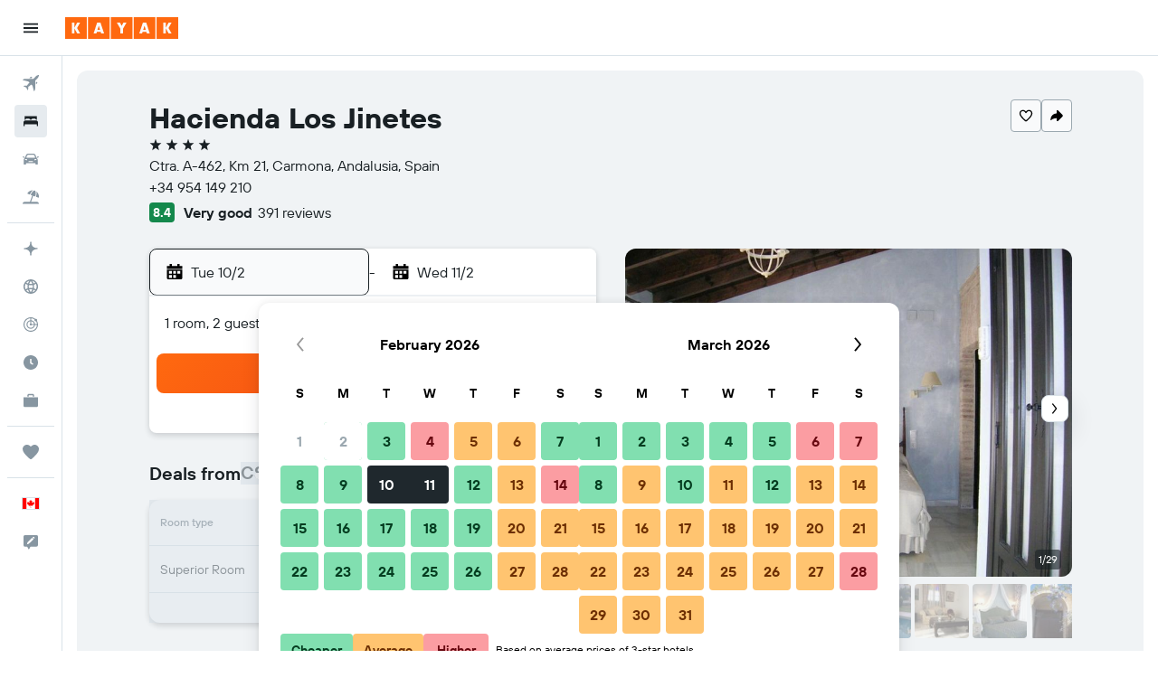

--- FILE ---
content_type: text/javascript
request_url: https://w.usabilla.com/cae7978c119b.js?lv=1
body_size: 13828
content:
(function(){window.parent!=window&&(window.lightningjs||function(d,f){var e=d.lightningjs={modules:f.modules},r=f.modules;e.expensive=function(b){b._waitforload=!0;return b};void 0;e.require=f.require;e.provide=function(b,l){function m(){var a=d.console;if(a&&a.error)try{a.error.apply(a,arguments)}catch(c){}else if(d.opera)try{d.opera.postError.apply(d.opera,arguments)}catch(c){}}function f(a){var c=a[0],k=a[1],b=0<k?p[k]:l,f=Array.prototype.slice.call(a[2]),h=f.shift();a=g._.fh[c]=g._.fh[c]||[];
k=g._.eh[c]=g._.eh[c]||[];g._.ph[c]=g._.ph[c]||[];if(b){if(b=b[h])try{var d=b.apply(b,f)}catch(n){var e=n}else e=Error("unknown deferred method '"+h+"'"),m(e.toString());d&&(p[c]=d);if(e){for(;k.length;){c=k.shift();try{c(e)}catch(n){m(n)}}k.push=function(a){a(e)}}else{for(;a.length;){c=a.shift();try{c(d)}catch(n){m(n)}}a.push=function(a){a(d)}}}else m("cannot call deferred method '"+h+"' on 'undefined'")}function t(){for(var a=h.shift();a;){if(u)var c=!1;else{var b=a[1];c=0<b?p[b]:l;var e=Array.prototype.slice.call(a[2]).shift(),
d=void 0;b=v[b]?!0:!1;c=c?(d=c[e])?d._waitforload?!0:!1:!1:b?!0:!1}c?(v[a[0]]=!0,q.push(a)):f(a);a=h.shift()}}e.require(b);var g=r[b];if(g.provided)m("deferred module '"+b+"' is already defined");else{g.provided=!0;var h=(g._.s||[]).slice();var p={0:l};var q=[];var v={};var u=!1;h&&h[0]&&(p[h[0][1]]=l);l._load=function(){u=!0;for(var a=q.shift();a;)f(a),a=q.shift()};g._.s={push:function(a){h.push(a);t()}};t()}};r.lightningjs.provided||e.provide("lightningjs",{load:function(){var b=f.modules,d;for(d in b){var e=
b[d];e._&&e("_load")}}})}(window,window.parent.lightningjs))})();
(function(){var e=window.parent;window.usabilla_live=window.usabilla_live||{};
window.usabilla_live.events={event:function(a,f,d){var b=window.usabilla_live_settings||{},c=b.configuration||{},g=!1;"campaign"===a&&"a"===f&&(g=!0);c.ga&&c.ga.a&&c.ga[a]&&d._action&&this.ga(c.ga[a],d._action,d._label||null,d._value||null,g);c.ga4&&c.ga4.a&&this.ga4(c.ga4[a],d._action,d._label||null,d._value||null,g);c.ot&&c.ot.a&&c.ot[a+":"+f]&&this.ot(c.ot[a+":"+f],a,d,b);if(b.eventCallback&&d._action)try{b.eventCallback(a,d._action,d._label||null,d._value||null,d.user_data||{})}catch(h){}},ga:function(a,
f,d,b,c){e._gaq&&e._gaq.push?(a=["_trackEvent",a,f,d||void 0,b||void 0],c&&a.push(!0),e._gaq.push(a)):e.pageTracker&&e.pageTracker._trackEvent?(a=[a,f,d||void 0,b||void 0],c&&a.push(!0),e.pageTracker._trackEvent.apply(e.pageTracker,a)):e.GoogleAnalyticsObject&&e[e.GoogleAnalyticsObject]&&(a=["send","event",a,f],d&&a.push(d),b&&a.push(b),c&&a.push({nonInteraction:1}),e[e.GoogleAnalyticsObject].apply(e,a))},ga4:function(a,f,d,b,c){e.gtag&&e.gtag("event",a,{action:f,label:d,value:b,nonInteraction:c})},
ot:function(a,f,d,b){var c=null;b.adobe&&b.adobe.AppMeasure?c=b.adobe.AppMeasure():e.s_gi&&(e.s_account||e.s&&e.s.account)&&(c=e.s_gi(e.s_account||e.s&&e.s.account));var g=[];if(c&&c.tl){var h=!1;a.e&&(c.linkTrackEvents=c.events=a.e,g.push("events"),h=!0);if(a.l){var k=this.c(d);k&&(c[a.l]=k,g.push(a.l),h=!0)}h&&(c.linkTrackVars=g.join(","),b.adobe&&b.adobe.preTrackCallback&&b.adobe.preTrackCallback(c,f,a,d,b),c.tl(!0,"o","Usabilla"))}},c:function(a){var f=[],d=this.b(a,["data","site_id"]),b=this.b(a,
["form","hash_mappings"]),c=this.b(b,["hash"]),g=this.b(b,["fields"]);if(null===d||null===b||null===c||null===g)return null;for(b=0;b<g.length;b++){var h=this.b(a.data,g[b].field),k=g[b].answers||null,m=g[b].hash||null;if(null!==h&&null!==k&&null!==m)for(var l in k)k.hasOwnProperty(l)&&l==h&&f.push([d,c,g[b].hash,g[b].answers[l].hash].join(":"))}return 0===f.length?null:f.join(",")},b:function(a,f){if(void 0===a||null===a||void 0===f||null===f||!f.hasOwnProperty("length"))return null;if(0===f.length)return a;
var d=f.shift();return a.hasOwnProperty(d)?this.b(a[d],f):null}};
})();(function(){var d=window.parent.document;function e(a,b,c){a.addEventListener?a.addEventListener(b,c,!1):a.attachEvent("on"+b,c)}window.usabilla_live=window.usabilla_live||{};window.usabilla_live.onEvent=e;window.usabilla_live.stopEvent=function(a,b,c){a.removeEventListener?a.removeEventListener(b,c,!1):a.detachEvent("on"+b,c)};window.usabilla_live.triggerEvent=function(a,b){if(d.createEventObject)a.fireEvent("on"+b,d.createEventObject());else{var c=d.createEvent("HTMLEvents");c.initEvent(b,!0,!0);a.dispatchEvent(c)}};
window.usabilla_live.onParentLoad=function(a){"complete"==window.parent.document.readyState?setTimeout(a,0):e(window.parent,"load",a)};
})();(function(){(function(){var w,O,P,x=[].indexOf||function(b){for(var a=0,d=this.length;a<d;a++)if(a in this&&this[a]===b)return a;return-1},E=function(b,a){return function(){return b.apply(a,arguments)}},Q={}.hasOwnProperty,B=function(b,a){function d(){this.constructor=b}for(var c in a)Q.call(a,c)&&(b[c]=a[c]);d.prototype=a.prototype;b.prototype=new d;b.__super__=a.prototype;return b};(function(b){return b.ensure_json=function(a){ensure_json.loading=ensure_json.loading||!1;if("function"===typeof("undefined"!==
typeof JSON&&null!==JSON?JSON.stringify:void 0))"function"===typeof a&&a();else if(ensure_json.loading)ensure_json.callbacks=ensure_json.callbacks.push(a);else return ensure_json.loading=!0,ensure_json.callbacks=[a],a=document.createElement("script"),a.src="//cdnjs.cloudflare.com/ajax/libs/json3/3.3.0/json3.min.js",a.onload=function(){var a;ensure_json.loading=!1;var b=ensure_json.callbacks;var f=0;for(a=b.length;f<a;f++){var e=b[f];"function"===typeof e&&e()}return ensure_json.callbacks=[]},document.getElementsByTagName("head")[0].appendChild(a)}})(window);
(function(b,a,d){var c={};var f=["slideout.coffee","v2\/slideout.coffee","v2\/popout.coffee","popout.coffee"];b.ScriptExists=function(a){return 0<=x.call(f,a)};b.IncludeScript=function(b,h){if(0>x.call(f,b))return!1;var e=c[b]=c[b]||{};if(e.value)return setTimeout(function(){return"function"===typeof h?h(e.value):void 0},0),!0;if(e.tag)return h&&e.callbacks.push(h),!0;e.callbacks=[];h&&e.callbacks.push(h);var g=a.getElementsByTagName("script")[0];var k=e.tag=a.createElement(d);k.src="https://d6tizftlrpuof.cloudfront.net/live/scripts/campaign-include/a5f669c28be1979ab5e2785121a6e10b/"+b;k.async=!0;g.parentNode.insertBefore(k,
g);return!0};return b.RegisterScript=function(a,b){var d;a=c[a]=c[a]||{};a.value=b;if(a.callbacks){var f=a.callbacks;var e=0;for(d=f.length;e<d;e++){var h=f[e];h(b)}return delete a.callbacks}}})(window,document,"script");var k=window.parent;var g=k.document;var I="https:";"https:"!==g.location.protocol&&(I="http:");var n={};(function(){var b=function(a,b){a=""+I+"//w.usabilla.com/a/t?m=c&b="+encodeURIComponent("cae7978c119b")+"&c="+encodeURIComponent(a)+"&e="+encodeURIComponent(b)+"&cb="+(new Date).getTime();
return(new Image(1,1)).src=a};var a=function(a,b,f,e){var d,c;b=b||{};b._label=b._campaign_id=e;b._action=f;return null!=(d=window.usabilla_live)?null!=(c=d.events)?"function"===typeof c.event?c.event("campaign",a,b):void 0:void 0:void 0};n.hit=function(d,c){null==c&&(c=null);b(d,"a");return a("a",c,"Campaign:Open",d)};n.click=function(d,c){null==c&&(c=null);b(d,"c");return a("c",c,"Campaign:Feedback Clicked",d)};n.pageSwitch=function(b,c){null==c&&(c=null);return a("p",{user_data:c},"Campaign:Page Switch",
b)};n.success=function(d,c){null==c&&(c=null);b(d,"s");return a("s",c,"Campaign:Success",d)};return n.fail=function(d,c){null==c&&(c=null);b(d,"f");return a("f",c,"Campaign:Close",d)}})();k=window.parent;g=k.document;var l={};var r=0;l.url=function(){function b(a,b,c){this.callback=c;this.id=r++;this.invert=a.invert||!1;this.invert||(this.group="url");var d=new RegExp(a.regexp,"i");var e=this.get(a);var h=this.invert;this.triggered=function(){return d.test(e())===!h}}b.prototype.get=function(a){var b=
{href:function(a){return function(){var b;var d=(null!=g?null!=(b=g.location)?b.href:void 0:void 0)||"";if(a)return d;-1!==d.indexOf("#")&&(d=d.substring(0,d.indexOf("#")));-1!==d.indexOf("?")&&(d=d.substring(0,d.indexOf("?")));return d}},pathname:function(a){return a?function(){var a;return((null!=(a=g.location)?a.pathname:void 0)||"")+(g.location.search||"")+(g.location.hash||"")}:function(){var a;return(null!=(a=g.location)?a.pathname:void 0)||""}}};return null==b[a.match]?function(){return""}:
b[a.match](a.query||!1)};b.prototype.destroy=function(){};return b}();l.delay=function(){function b(a,b,c){var d=this;this.callback=c;this.id=r++;this.triggered=function(){return!1};this.timer=setTimeout(function(){d.timer=null;d.triggered=function(){return!0};return d.callback()},a.time)}b.prototype.destroy=function(){if(this.timer)return clearTimeout(this.timer)};return b}();l.percentage=function(){return function(b,a,d){var c,f;this.data=a;this.callback=d;this.id=r++;a="function"===typeof(c=this.data).chanceHit?
c.chanceHit():void 0;null===a&&(a=Math.random()<=b.percentage/100,"function"===typeof(f=this.data).chanceHit&&f.chanceHit(a));this.triggered=a?function(){return!0}:function(){return!1}}}();l.visitor=function(){function b(a,b,c){this.callback=c;this.id=r++;C.initialize();this.t=!1;"new"===a.state&&C.isNew()&&(this.t=!0);"returning"===a.state&&C.isReturning()&&(this.t=!0)}b.prototype.triggered=function(){return this.t};return b}();l.scroll=function(){function b(a,b,c){this.callback=c;this.onScroll=
E(this.onScroll,this);this.id=r++;this.margin=a.margin||200;this.pos=a.pos||"bottom";this.t=!1;window.usabilla_live.onEvent(k,"scroll",this.onScroll)}b.prototype.onScroll=function(){var a=k.pageYOffset||g.body.scrollTop||g.documentElement.scrollTop||0;var b=k.innerHeight||g.documentElement.clientHeight||g.body.clientHeight||0;var c=Math.max(g.body.scrollHeight||0,g.documentElement.scrollHeight||0,g.body.offsetHeight||0,g.documentElement.offsetHeight||0,g.body.clientHeight||0,g.documentElement.clientHeight||
0);if("bottom"===this.pos&&c-(a+b)<=this.margin||"top"===this.pos&&a>=this.margin)return this.t=!0,this.callback(),this.destroy()};b.prototype.triggered=function(){return this.t};b.prototype.destroy=function(){return window.usabilla_live.stopEvent(k,"scroll",this.onScroll)};return b}();l.pages=function(){return function(b,a,d){this.callback=d;this.id=r++;d=b.op||"least";var c=(("function"===typeof a.pageVisitCount?a.pageVisitCount():void 0)||0)+1;a.pageVisitCount(c);this.triggered="least"===d&&c>=
b.pages||"most"===d&&c<=b.pages?function(){return!0}:function(){return!1}}}();l.mouseout=function(){function b(a,b,c){var d=this;this.callback=c;this.mouseOut=E(this.mouseOut,this);this.id=r++;this.triggered=function(){return!1};b=1E4;"time"in a&&(b=a.time);var e=k;window.attachEvent&&(e=g);setTimeout(function(){return window.usabilla_live.onEvent(e,"mouseout",d.mouseOut)},b)}b.prototype.mouseOut=function(a){a=a||k.event;var b=a.relatedTarget||a.toElement;var c=a.clientY;var f=!0;-1<k.navigator.userAgent.indexOf("MSIE")&&
"[object HTMLSelectElement]"===a.fromElement.toString()&&(f=!1);if(!b&&1>c&&f)return this.triggered=function(){return!0},this.callback(),this.destroy()};b.prototype.destroy=function(){var a=k;window.attachEvent&&(a=g);return window.usabilla_live.stopEvent(a,"mouseout",this.mouseOut)};return b}();var p={};l.custom=function(){function b(a,b,c){this.callback=c;this.id=r++;this.name=a.name;this._triggered=!1;this.name in p||(p[this.name]={triggered:!1,list:[]});p[this.name].triggered&&(this._triggered=
!0);p[this.name].list.push(this)}b.prototype.triggered=function(){return this._triggered};b.prototype.trigger=function(){this._triggered=!0;return this.callback()};return b}();l.device=function(){function b(a,b,c){this.callback=c;this.triggered=function(){return!1};var d=a.tests;b=0;for(c=d.length;b<c;b++)a=d[b],this[a]()&&(this.triggered=function(){return!0})}b.prototype.match=function(a){return(new RegExp(a,"i")).test(k.navigator.userAgent)};b.prototype.mwin=function(){return this.match("windows")&&
this.match("phone")};b.prototype.mios=function(){return this.match("(iphone|ipod)")&&!this.match("windows")};b.prototype.mand=function(){return this.match("android")&&this.match("mobile")&&!this.match("windows")};b.prototype.mrim=function(){return this.match("(rim|bb10|blackberry)")&&!this.match("tablet")};b.prototype.mfos=function(){return this.match("firefox")&&this.match("mobile")&&!this.match("android")};b.prototype.mmee=function(){return this.match("meego")};b.prototype.twin=function(){return this.match("windows")&&
this.match("touch")&&!this.match("phone")};b.prototype.tios=function(){return this.match("ipad")};b.prototype.tand=function(){return this.match("android")&&!this.match("mobile")};b.prototype.trim=function(){return this.match("(rim|bb10|blackberry)")&&this.match("tablet")};b.prototype.tfos=function(){return this.match("firefox")&&this.match("tablet")&&!this.match("android")};b.prototype.mob=function(){return this.mios()||this.mand()||this.mwin()||this.mrim()||this.mfos()||this.mmee()};b.prototype.tab=
function(){return this.tios()||this.tand()||this.twin()||this.trim()||this.tfos()};b.prototype.desk=function(){return!this.mob()&&!this.tab()&&!this.match("(mobile|tablet)")};return b}();l.cookie=function(){function b(a,b,c){var d;this.callback=c;this.triggered=function(){return!1};this.test=a.test;this.name=a.name;this.opt="";a["case"]&&(this.opt="i");this.re=a.regexp||"";"function"===typeof this[d=this.test]&&this[d]()&&(this.triggered=function(){return!0})}b.prototype.exists=function(){return this.cookie_exists()};
b.prototype.nexists=function(){return!this.cookie_exists()};b.prototype.regexp=function(){return(new RegExp(this.re,this.opt)).test(this.cookie_get())};b.prototype.cookie_exists=function(){return(new RegExp("(?:^|;\\s*)"+encodeURIComponent(this.name).replace(/[\-\.\+\*]/g,"\\$&")+"\\s*\\=",this.opt)).test(g.cookie)};b.prototype.cookie_get=function(){return decodeURIComponent(g.cookie.replace(new RegExp("(?:(?:^|.*;)\\s*"+encodeURIComponent(this.name).replace(/[\-\.\+\*]/g,"\\$&")+"\\s*\\=\\s*([^;]*).*$)|^.*$",
this.opt),"$1"))||null};return b}();l.jsval=function(){function b(a,b,c){var d=this;this.spec=a;this.callback=c;this._triggered=!1;this.t=setInterval(function(){return d.checkValues()},1E3);this.checkValues()}b.prototype.checks={equals:function(a,b){return""+a===""+b},nequals:function(a,b){return""+a!==""+b},contains:function(a,b){return(new RegExp(b,"i")).test(a)},ncontains:function(a,b){return!(new RegExp(b,"i")).test(a)},gt:function(a,b){return a>b},gte:function(a,b){return a>=b},lt:function(a,
b){return a<b},lte:function(a,b){return a<=b},oneof:function(a,b){var d;var f=b.split(",");var e=0;for(d=f.length;e<d;e++)if(b=f[e],""+a===b.trim())return!0;return!1}};b.prototype.checkOp=function(a,b,c){var d;var e=0;for(d=b.length;e<d;e++){var h=b[e];if(this.checks[a](h,c))return!0}return!1};b.prototype.getDottedVar=function(a,b,c){var d;b=b.split(".");var e=a;var h=0;for(d=b.length;h<d;h++)if(a=b[h],a in e)e=e[a];else return c;return e};b.prototype.getVars=function(a){var b,c,f;var e=[];var h=
this.spec.vars;var g=0;for(b=h.length;g<b;g++){var t=h[g];t="*"===t?(null!=(c=window.usabilla_live_settings)?null!=(f=c.local_data)?f.custom:void 0:void 0)||{}:this.getDottedVar(k,t,{});t=this.getDottedVar(t,a,null);null!==t&&e.push(t)}return e};b.prototype.checkValues=function(){var a;var b=!0;var c=this.spec.ops;var f=0;for(a=c.length;f<a;f++){var e=c[f];var h=this.getVars(e["var"]);b&&(b=this.checkOp(e.comp,h,e.val))}if(b)return clearInterval(this.t),this._triggered=!0,this.callback()};b.prototype.triggered=
function(){return this._triggered};return b}();window.usabilla_live.campaignTrigger=function(b){var a;if(b in p){if(!p[b].triggered){var d=p[b].list;var c=0;for(a=d.length;c<a;c++){var f=d[c];f.trigger()}}return p[b].triggered=!0}return p[b]={triggered:!0,list:[]}};var y=function(b,a,d){var c;var f=["-webkit-","-moz-","-o-","-ms-"];var e=0;for(c=f.length;e<c;e++){var h=f[e];b.style[h+a]=d.replace("%p%",h)}return b.style[a]=d.replace("%p%","")};k=parent.window;g=k.document;var u=u||{};var z=function(){function b(a,
b){this.config=a;this.iframe=b;this.frameCount=this.configValue(["shakes","wobbles"],4);this.amplitude=this.configValue(["amp","amplitude"],2);this.top=this.configValue(["top"],1);this.bottom=this.configValue(["bottom"],-1);this.offset=this.configValue(["offset"],0);this.delay=this.configValue(["delay"],2E3);this.speed=this.configValue(["speed"],50);this.duration=this.configValue(["duration"],0);this.timer=null;this.initialize()}b.prototype.getTags=function(){return["move"]};b.prototype.configValue=
function(a,b){var d;var f=0;for(d=a.length;f<d;f++){var e=a[f];if(e in this.config)return this.config[e]}return b};b.prototype.frames=function(){var a,b;var c=[];var f=a=1;for(b=this.frameCount;1<=b?a<=b:a>=b;f=1<=b?++a:--a)c.push([this.speed,this.offset+this.amplitude*(f%2?this.top:this.bottom)]);c.push([this.speed,this.offset]);this.delay&&c.push([this.delay,this.offset]);return c};b.prototype.frame=function(a){return{}};b.prototype.start=function(a){var b=this;null==a&&(a=null);setTimeout(function(){return"function"===
typeof a?a():void 0},0);if(!this.timer){var c=0;var f=this.frames();var e=function(){var a=f[c];return b.timer=setTimeout(function(){b.frame(a[1]);c=(c+1)%f.length;return e()},a[0])};e();if(0<this.duration)return setTimeout(function(){return b.stop()},this.duration)}};b.prototype.stop=function(a){null==a&&(a=null);this.timer&&(clearTimeout(this.timer),this.frame(0));return setTimeout(function(){return"function"===typeof a?a():void 0},0)};b.prototype.initialize=function(){};b.prototype.destroy=function(){return this.stop()};
return b}();u.shake=function(b){function a(){return O=a.__super__.constructor.apply(this,arguments)}B(a,b);a.prototype.initialize=function(){var a=this.iframe.getAttribute("data-tags")||"";this.css="left";if(a.match(/\b(left|right)\b/))return this.css="top"};a.prototype.frame=function(a){return this.iframe.style[this.css]=""+a+"px"};return a}(z);u.skew=function(b){function a(){return P=a.__super__.constructor.apply(this,arguments)}B(a,b);a.prototype.initialize=function(){var a=this.iframe.getAttribute("data-tags")||
"";this.origin="50% 100%";a.match(/\bright\b/)&&(this.origin="100% 50%");a.match(/\bleft\b/)&&(this.origin="0% 50%");a.match(/\btop\b/)&&(this.origin="50% 0%");this.transition=this.configValue(["transition"],!0);this.type="skewX";a.match(/\b(left|right)\b/)&&(this.type="skewY");y(this.iframe,"transform-origin",this.origin);if(this.transition)return y(this.iframe,"transition","%p%transform "+this.speed/1E3+"s ease")};a.prototype.unit=function(){var a;return"skewX"===(a=this.type)||"skewY"===a||"rotate"===
a||"rotateX"===a||"rotateY"===a||"rotateZ"===a?"deg":""};a.prototype.frame=function(a){return y(this.iframe,"transform",""+this.type+"("+a+this.unit()+")")};a.prototype.destroy=function(){return this.stop(function(){y(this.iframe,"transform-origin",null);return y(this.iframe,"transition",null)})};return a}(z);u=u||{};k=window.parent;g=k.document;var m=w=null;try{m=window.localStorage,w=window.sessionStorage}catch(b){}var D="usbl."+"cae7978c119b";var C=null;var v=[];var F=[];var q=[];var G=!1;var R={"9fdf2e954021":{"v":7,"a":false,"t":[{"type":"scroll","margin":850,"pos":"bottom"},{"type":"pages","pages":2,"op":"least"}],"e":false},"950ea8352163":{"v":2,"a":false,"t":[{"type":"scroll","margin":1000,"pos":"bottom"},{"type":"pages","pages":2,"op":"least"}],"e":false},"8e06271172a8":{"v":1,"a":false,"t":[],"e":false},"535d6e393bdc":{"v":11,"a":false,"t":[{"type":"delay","time":5000,"multiplier":1000},{"type":"percentage","percentage":20},{"type":"url","match":"href","query":true,"invert":false,"regexp":"(kayak\\.com\/flights\/)"},{"type":"url","match":"href","query":true,"invert":false,"regexp":"(ca\\.kayak\\.com\/flights\/)"}],"e":false},"37f27c1ace47":{"v":8,"a":false,"t":[{"type":"delay","time":5000,"multiplier":1000},{"type":"visitor","state":"returning"},{"type":"percentage","percentage":30},{"type":"jsval","ops":[{"var":"isUserLoggedIn","comp":"equals","val":"false"}],"vars":["*"]},{"type":"url","match":"href","query":true,"invert":false,"regexp":"(kayak\\.com)"}],"e":false},"0ed9169764ef":{"v":4,"a":false,"t":[{"type":"delay","time":5000,"multiplier":1000},{"type":"percentage","percentage":30},{"type":"url","match":"href","query":true,"invert":false,"regexp":"(kayak\\.com\/flights\/)"},{"type":"url","match":"href","query":true,"invert":false,"regexp":"(ca\\.kayak\\.com\/flights\/)"}],"e":false},"a44cd59e1e62":{"v":0,"a":false,"t":[{"type":"delay","time":5000,"multiplier":1000},{"type":"percentage","percentage":30},{"type":"url","match":"href","query":true,"invert":false,"regexp":"(kayak\\.com\/flights\/)"},{"type":"url","match":"href","query":true,"invert":false,"regexp":"(ca\\.kayak\\.com\/flights\/)"}],"e":false},"29d211ba12ef":{"v":2,"a":false,"t":[{"type":"delay","time":5000,"multiplier":1000},{"type":"percentage","percentage":30},{"type":"url","match":"href","query":true,"invert":false,"regexp":"(kayak\\.com\/flights\/)"},{"type":"url","match":"href","query":true,"invert":false,"regexp":"(ca\\.kayak\\.com\/flights\/)"}],"e":false},"dda6118b876a":{"v":0,"a":false,"t":[{"type":"delay","time":5000,"multiplier":1000},{"type":"percentage","percentage":30},{"type":"url","match":"href","query":true,"invert":false,"regexp":"(kayak\\.com\/flights\/)"},{"type":"url","match":"href","query":true,"invert":false,"regexp":"(ca\\.kayak\\.com\/flights\/)"}],"e":false},"01f321a0a835":{"v":11,"a":false,"t":[{"type":"delay","time":5000,"multiplier":1000},{"type":"percentage","percentage":50},{"type":"url","match":"pathname","query":true,"invert":false,"regexp":"(carsharing\\=p2p)"},{"type":"device","tests":["desk"]}],"e":false},"bdc177dbadea":{"v":4,"a":false,"t":[{"type":"percentage","percentage":100},{"type":"custom","name":"cars_p2p_feedback"},{"type":"device","tests":["desk"]}],"e":false},"7843b57a4603":{"v":10,"a":false,"t":[{"type":"percentage","percentage":100},{"type":"url","match":"pathname","query":true,"invert":false,"regexp":"(\\\/cars\\\/(.*)\\\/.*)"}],"e":false},"99ae5dcb4d7b":{"v":3,"a":false,"t":[{"type":"percentage","percentage":100},{"type":"custom","name":"mweb-cvr-research"},{"type":"device","tests":["mios","mand","mwin","mrim","mfos"]}],"e":false},"2c0bd2e2879f":{"v":3,"a":false,"t":[{"type":"delay","time":15000,"multiplier":1000},{"type":"percentage","percentage":20},{"type":"url","match":"href","query":true,"invert":false,"regexp":"(kayak\\.com\/hotels\/)"},{"type":"url","match":"href","query":true,"invert":false,"regexp":"(ca\\.kayak\\.com\/hotels\/)"}],"e":false},"87e877b2a94a":{"v":11,"a":false,"t":[{"type":"percentage","percentage":50},{"type":"custom","name":"flights-dt-postclick-research"},{"type":"device","tests":["desk"]}],"e":false},"7ba82ae2cc4e":{"v":8,"a":false,"t":[{"type":"percentage","percentage":50},{"type":"custom","name":"stays-dt-postclick-research"},{"type":"device","tests":["desk"]}],"e":false},"683c8e9367f6":{"v":26,"a":false,"t":[{"type":"custom","name":"top-users-desktop"}],"e":false},"65de686fdfc5":{"v":17,"a":false,"t":[{"type":"custom","name":"top-users-mweb"}],"e":false},"98bcc8a64fc4":{"v":20,"a":false,"t":[{"type":"custom","name":"fa_v1_survey_noram_C"},{"type":"jsval","ops":[{"var":"locale","comp":"oneof","val":"US, CA"},{"var":"vertical","comp":"equals","val":"flight"},{"var":"experiment","comp":"ncontains","val":"e9c862bf1f-c, e9c862bf1f, d510647c65"},{"var":"brand","comp":"equals","val":"KAYAK"}],"vars":["*"]}],"e":false},"b0f3e455820b":{"v":20,"a":false,"t":[{"type":"custom","name":"fa_v1_survey_noram_XP"},{"type":"jsval","ops":[{"var":"locale","comp":"oneof","val":"US, CA"},{"var":"vertical","comp":"equals","val":"flight"},{"var":"experiment","comp":"contains","val":"d510647c65"},{"var":"brand","comp":"equals","val":"KAYAK"}],"vars":["*"]}],"e":false},"cfb0db5a2fb4":{"v":23,"a":false,"t":[{"type":"custom","name":"fa_v1_survey_emea_C"},{"type":"jsval","ops":[{"var":"locale","comp":"oneof","val":"UK, GB"},{"var":"vertical","comp":"equals","val":"flight"},{"var":"experiment","comp":"ncontains","val":"d510647c65"},{"var":"brand","comp":"equals","val":"KAYAK"}],"vars":["*"]}],"e":false},"b3cd5cd1637d":{"v":25,"a":false,"t":[{"type":"custom","name":"fa_v1_survey_emea_XP"},{"type":"jsval","ops":[{"var":"locale","comp":"oneof","val":"UK, GB"},{"var":"vertical","comp":"equals","val":"flight"},{"var":"experiment","comp":"contains","val":"d510647c65"},{"var":"brand","comp":"equals","val":"KAYAK"}],"vars":["*"]}],"e":false},"70f148d032e2":{"v":10,"a":false,"t":[{"type":"custom","name":"fa_v1_survey_noram_XP_test"},{"type":"jsval","ops":[{"var":"locale","comp":"oneof","val":"US, CA"},{"var":"vertical","comp":"equals","val":"flight"}],"vars":["*"]}],"e":false},"7566114d3369":{"v":15,"a":false,"t":[],"e":false},"ebac8b5c727a":{"v":3,"a":false,"t":[{"type":"custom","name":"fa_v1_survey_emea_XP_test"},{"type":"jsval","ops":[{"var":"locale","comp":"oneof","val":"UK, DK, FR, DE"},{"var":"vertical","comp":"equals","val":"flight"}],"vars":["*"]}],"e":false},"7bc254f7ca3d":{"v":3,"a":false,"t":[{"type":"custom","name":"top-users-desktop-spanish-latam"}],"e":false},"c187444969f7":{"v":4,"a":false,"t":[{"type":"custom","name":"top-users-mweb-spanish-latam"}],"e":false},"96e2875a4f76":{"v":5,"a":false,"t":[],"e":false},"d01f4e0887cf":{"v":5,"a":false,"t":[{"type":"custom","name":"top-users-desktop-german"}],"e":false},"9e46e9ce5bdb":{"v":6,"a":false,"t":[{"type":"custom","name":"top-users-mweb-german"}],"e":false},"ee2251b89650":{"v":6,"a":false,"t":[],"e":false},"fe3410c44d5a":{"v":4,"a":false,"t":[{"type":"custom","name":"top-users-desktop-french"}],"e":false},"ce5a72a8180c":{"v":5,"a":false,"t":[{"type":"custom","name":"top-users-mweb-french"}],"e":false},"0cb214be2b0c":{"v":5,"a":false,"t":[],"e":false},"b3bdcf4ea3fe":{"v":5,"a":false,"t":[{"type":"custom","name":"top-users-desktop-french-ca"}],"e":false},"ca9253cac7e0":{"v":4,"a":false,"t":[{"type":"custom","name":"top-users-mweb-french-ca"}],"e":false},"f9e28caac14c":{"v":4,"a":false,"t":[],"e":false},"f7af43a067f9":{"v":3,"a":false,"t":[{"type":"custom","name":"top-users-desktop-spanish-emea"}],"e":false},"098d399c6b79":{"v":4,"a":false,"t":[{"type":"custom","name":"top-users-mweb-spanish-emea"}],"e":false},"a997e0f1f335":{"v":5,"a":false,"t":[],"e":false},"691ad0b69941":{"v":6,"a":false,"t":[{"type":"custom","name":"top-users-desktop-mm"}],"e":false},"ae495d81c0e7":{"v":6,"a":false,"t":[{"type":"custom","name":"top-users-mweb-mm"}],"e":false},"4292d19e8a99":{"v":6,"a":false,"t":[],"e":false},"f2ce3ba83568":{"v":3,"a":false,"t":[{"type":"custom","name":"top-users-desktop-mm-danish"}],"e":false},"853785902cb6":{"v":4,"a":false,"t":[{"type":"custom","name":"top-users-mweb-mm-danish"}],"e":false},"3d7133932f4d":{"v":5,"a":false,"t":[],"e":false},"0db9f444e35c":{"v":3,"a":false,"t":[{"type":"custom","name":"top-users-desktop-mm-swedish"}],"e":false},"df09bdf3a362":{"v":4,"a":false,"t":[{"type":"custom","name":"top-users-mweb-mm-swedish"}],"e":false},"9f9101a9decb":{"v":5,"a":false,"t":[],"e":false},"7569692e4b43":{"v":6,"a":false,"t":[{"type":"custom","name":"top-users-desktop-hc"}],"e":false},"1b547e6a65f3":{"v":5,"a":false,"t":[{"type":"custom","name":"top-users-mweb-hc"}],"e":false},"894f0e596ce2":{"v":8,"a":false,"t":[],"e":false},"70c4154db602":{"v":4,"a":false,"t":[{"type":"custom","name":"top-users-desktop-hc-korean"}],"e":false},"71de29dea2f1":{"v":4,"a":false,"t":[{"type":"custom","name":"top-users-mweb-hc-korean"}],"e":false},"b4d186d993d2":{"v":5,"a":false,"t":[],"e":false},"3cb940c8415c":{"v":7,"a":false,"t":[{"type":"custom","name":"top-users-desktop-checkfelix"}],"e":false},"f08282878efc":{"v":6,"a":false,"t":[{"type":"custom","name":"top-users-mweb-checkfelix"}],"e":false},"c7defe1b3790":{"v":8,"a":false,"t":[],"e":false},"640f9009eb9d":{"v":10,"a":false,"t":[{"type":"custom","name":"top-users-desktop-swoodoo"}],"e":false},"2d7606d8cf63":{"v":7,"a":false,"t":[{"type":"custom","name":"top-users-mweb-swoodoo"}],"e":false},"61989c2ccee1":{"v":19,"a":false,"t":[],"e":false},"6d95201886a6":{"v":10,"a":false,"t":[{"type":"custom","name":"fa_v1_survey_emea_C_FR"},{"type":"jsval","ops":[{"var":"locale","comp":"equals","val":"FR"},{"var":"vertical","comp":"equals","val":"flight"},{"var":"experiment","comp":"ncontains","val":"e9c862bf1f, d510647c65"},{"var":"brand","comp":"equals","val":"KAYAK"}],"vars":["*"]}],"e":false},"f00d7e607c41":{"v":7,"a":false,"t":[{"type":"custom","name":"fa_v1_survey_emea_XP_FR"},{"type":"jsval","ops":[{"var":"locale","comp":"equals","val":"FR"},{"var":"vertical","comp":"equals","val":"flight"},{"var":"experiment","comp":"contains","val":"d510647c65"},{"var":"brand","comp":"equals","val":"KAYAK"}],"vars":["*"]}],"e":false},"1f0c40810d68":{"v":8,"a":false,"t":[{"type":"custom","name":"fa_v1_survey_emea_XP_DE"},{"type":"jsval","ops":[{"var":"locale","comp":"equals","val":"DE"},{"var":"vertical","comp":"equals","val":"flight"},{"var":"experiment","comp":"contains","val":"d510647c65"},{"var":"brand","comp":"equals","val":"KAYAK"}],"vars":["*"]}],"e":false},"84aa15d6b61f":{"v":7,"a":false,"t":[{"type":"custom","name":"fa_v1_survey_emea_C_DE"},{"type":"jsval","ops":[{"var":"locale","comp":"equals","val":"DE"},{"var":"vertical","comp":"equals","val":"flight"},{"var":"experiment","comp":"ncontains","val":"d510647c65"},{"var":"brand","comp":"equals","val":"KAYAK"}],"vars":["*"]}],"e":false},"97755c278f32":{"v":14,"a":false,"t":[{"type":"custom","name":"fa_v1_survey_emea_XP_DK"},{"type":"jsval","ops":[{"var":"locale","comp":"equals","val":"DK"},{"var":"vertical","comp":"equals","val":"flight"},{"var":"experiment","comp":"contains","val":"d510647c65"},{"var":"brand","comp":"equals","val":"momondo"}],"vars":["*"]}],"e":false},"a4a06c0fd2b5":{"v":15,"a":false,"t":[{"type":"custom","name":"fa_v1_survey_emea_C_DK"},{"type":"jsval","ops":[{"var":"locale","comp":"equals","val":"DK"},{"var":"vertical","comp":"equals","val":"flight"},{"var":"experiment","comp":"ncontains","val":"d510647c65"},{"var":"brand","comp":"equals","val":"momondo"}],"vars":["*"]}],"e":false},"7383521a5b71":{"v":9,"a":false,"t":[{"type":"custom","name":"Afterclick-eng"},{"type":"jsval","ops":[{"var":"locale","comp":"oneof","val":"US, GB, CA"}],"vars":["*"]}],"e":false},"fa02d84cf6b8":{"v":4,"a":false,"t":[{"type":"custom","name":"Provider-trust-survey-eng"},{"type":"jsval","ops":[{"var":"locale","comp":"oneof","val":"US, GB, CA"},{"var":"vertical","comp":"equals","val":"flight"}],"vars":["*"]}],"e":false},"b5633b5d5eb1":{"v":3,"a":false,"t":[{"type":"custom","name":"Afterclick-DK"},{"type":"jsval","ops":[{"var":"locale","comp":"equals","val":"DK"}],"vars":["*"]}],"e":false},"80fb604f4919":{"v":2,"a":false,"t":[{"type":"custom","name":"Afterclick-FR"},{"type":"jsval","ops":[{"var":"locale","comp":"equals","val":"FR"}],"vars":["*"]}],"e":false},"2d02c46ed1b4":{"v":2,"a":false,"t":[{"type":"custom","name":"Afterclick-DE"},{"type":"jsval","ops":[{"var":"locale","comp":"equals","val":"DE"}],"vars":["*"]}],"e":false},"d82f8c4613ac":{"v":2,"a":false,"t":[{"type":"custom","name":"Afterclick-ES"},{"type":"jsval","ops":[{"var":"locale","comp":"equals","val":"ES"}],"vars":["*"]}],"e":false},"2c810100ad5b":{"v":2,"a":false,"t":[{"type":"custom","name":"mob-Afterclick-ES"},{"type":"jsval","ops":[{"var":"locale","comp":"equals","val":"ES"}],"vars":["*"]}],"e":false},"3ac72c823a42":{"v":2,"a":false,"t":[{"type":"custom","name":"mob-Afterclick-DE"},{"type":"jsval","ops":[{"var":"locale","comp":"equals","val":"DE"}],"vars":["*"]}],"e":false},"7157fc104382":{"v":2,"a":false,"t":[{"type":"custom","name":"mob-Afterclick-FR"},{"type":"jsval","ops":[{"var":"locale","comp":"equals","val":"FR"}],"vars":["*"]}],"e":false},"47f53a869099":{"v":3,"a":false,"t":[{"type":"custom","name":"mob-Afterclick-DK"},{"type":"jsval","ops":[{"var":"locale","comp":"equals","val":"DK"}],"vars":["*"]}],"e":false},"5d4d98a6791b":{"v":3,"a":false,"t":[{"type":"custom","name":"mob-Afterclick-eng"},{"type":"jsval","ops":[{"var":"locale","comp":"oneof","val":"US, GB, CA"}],"vars":["*"]}],"e":false},"24956cc82bcc":{"v":1,"a":false,"t":[{"type":"custom","name":"Provider-trust-survey-DK"},{"type":"jsval","ops":[{"var":"locale","comp":"equals","val":"DK"},{"var":"experiment","comp":"contains","val":"7983c79ccf"},{"var":"experiment","comp":"ncontains","val":"7983c79ccf-c"}],"vars":["*"]}],"e":false},"c78b7c875638":{"v":2,"a":false,"t":[{"type":"custom","name":"Provider-trust-survey-FR"},{"type":"jsval","ops":[{"var":"locale","comp":"equals","val":"FR"},{"var":"experiment","comp":"contains","val":"7983c79ccf"},{"var":"experiment","comp":"ncontains","val":"7983c79ccf-c"}],"vars":["*"]}],"e":false},"902b1a8c40a7":{"v":1,"a":false,"t":[{"type":"custom","name":"Provider-trust-survey-eng"},{"type":"jsval","ops":[{"var":"locale","comp":"oneof","val":"US, CA, GB"},{"var":"experiment","comp":"contains","val":"7983c79ccf"},{"var":"experiment","comp":"ncontains","val":"7983c79ccf-c"}],"vars":["*"]}],"e":false},"7c3cbbd5adc0":{"v":1,"a":false,"t":[{"type":"custom","name":"mob-Provider-trust-survey-eng"},{"type":"jsval","ops":[{"var":"locale","comp":"oneof","val":"US, GB, CA"},{"var":"experiment","comp":"contains","val":"7983c79ccf"},{"var":"experiment","comp":"ncontains","val":"7983c79ccf-c"}],"vars":["*"]},{"type":"device","tests":["mios","mand","mwin","mrim","mfos"]}],"e":false},"005a5ebe703c":{"v":3,"a":false,"t":[{"type":"custom","name":"mob-Provider-trust-survey-FR"},{"type":"jsval","ops":[{"var":"locale","comp":"equals","val":"FR"},{"var":"experiment","comp":"contains","val":"7983c79ccf"},{"var":"experiment","comp":"ncontains","val":"7983c79ccf-c"}],"vars":["*"]},{"type":"device","tests":["mios","mand","mwin","mrim","mfos"]}],"e":false},"a3be0c144ba8":{"v":2,"a":false,"t":[{"type":"custom","name":"mob-Provider-trust-survey-DK"},{"type":"jsval","ops":[{"var":"locale","comp":"equals","val":"DK"},{"var":"experiment","comp":"contains","val":"7983c79ccf"},{"var":"experiment","comp":"ncontains","val":"7983c79ccf-c"}],"vars":["*"]},{"type":"device","tests":["mios","mand","mwin","mrim","mfos"]}],"e":false},"35b1d5f854dd":{"v":1,"a":false,"t":[{"type":"custom","name":"Provider-trust-survey-DK"},{"type":"jsval","ops":[{"var":"locale","comp":"equals","val":"DK"},{"var":"experiment","comp":"contains","val":"7983c79ccf-c"}],"vars":["*"]}],"e":false},"aa9d4b82f65f":{"v":2,"a":false,"t":[{"type":"custom","name":"Provider-trust-survey-FR"},{"type":"jsval","ops":[{"var":"locale","comp":"equals","val":"FR"},{"var":"experiment","comp":"contains","val":"7983c79ccf-c"}],"vars":["*"]}],"e":false},"485d821cd6ff":{"v":1,"a":false,"t":[{"type":"custom","name":"Provider-trust-survey-eng"},{"type":"jsval","ops":[{"var":"locale","comp":"oneof","val":"US, CA, GB"},{"var":"experiment","comp":"contains","val":"7983c79ccf-c"}],"vars":["*"]}],"e":false},"ebf5bff9aa4d":{"v":2,"a":false,"t":[{"type":"custom","name":"mob-Provider-trust-survey-DK"},{"type":"jsval","ops":[{"var":"locale","comp":"equals","val":"DK"},{"var":"experiment","comp":"contains","val":"7983c79ccf-c"}],"vars":["*"]},{"type":"device","tests":["mios","mand","mwin","mrim","mfos"]}],"e":false},"023a27c4e872":{"v":1,"a":false,"t":[{"type":"custom","name":"mob-Provider-trust-survey-FR"},{"type":"jsval","ops":[{"var":"locale","comp":"equals","val":"FR"},{"var":"experiment","comp":"contains","val":"7983c79ccf-c"}],"vars":["*"]},{"type":"device","tests":["mios","mand","mwin","mrim","mfos"]}],"e":false},"66558baeedd0":{"v":1,"a":false,"t":[{"type":"custom","name":"mob-Provider-trust-survey-eng"},{"type":"jsval","ops":[{"var":"locale","comp":"oneof","val":"US, GB, CA"},{"var":"experiment","comp":"contains","val":"7983c79ccf-c"}],"vars":["*"]},{"type":"device","tests":["mios","mand","mwin","mrim","mfos"]}],"e":false},"df5e8f6c66b3":{"v":4,"a":false,"t":[{"type":"custom","name":"micro-animation-save-new"}],"e":false},"f50a36343103":{"v":4,"a":true,"t":[{"type":"custom","name":"micro-animation-save-old"}],"e":{"effect":"v2\/slideout","speed":600,"location":"https:\/\/d6tizftlrpuof.cloudfront.net\/live\/i\/5c7542998183871dfb546acb\/aa7189a1d2a426e735468f11cc77e4c56145925c.html","position":"right","positionOffset":"80"}},"e3a80418a124":{"v":0,"a":false,"t":[{"type":"custom","name":"Afterclick-eng"},{"type":"jsval","ops":[{"var":"locale","comp":"oneof","val":"US, GB, CA"}],"vars":["*"]}],"e":false},"efe692f4715c":{"v":2,"a":false,"t":[{"type":"custom","name":"mob-Provider-trust-survey-eng"},{"type":"jsval","ops":[{"var":"locale","comp":"oneof","val":"US, GB, AU"},{"var":"experiment","comp":"contains","val":"07c4c65644-c"},{"var":"experiment","comp":"ncontains","val":"d9276147f1"}],"vars":["*"]},{"type":"device","tests":["mios","mand","mwin","mrim","mfos"]}],"e":false},"5b607cb38ac3":{"v":5,"a":false,"t":[{"type":"custom","name":"Provider-trust-survey-eng"},{"type":"jsval","ops":[{"var":"locale","comp":"oneof","val":"US, GB, AU"},{"var":"experiment","comp":"contains","val":"07c4c65644-c"},{"var":"experiment","comp":"ncontains","val":"d9276147f1"}],"vars":["*"]}],"e":false},"a58d81618fb3":{"v":2,"a":false,"t":[{"type":"custom","name":"Provider-trust-survey-eng"},{"type":"jsval","ops":[{"var":"locale","comp":"oneof","val":"US, GB, AU"},{"var":"experiment","comp":"contains","val":"07c4c65644"},{"var":"experiment","comp":"ncontains","val":"07c4c65644-c"},{"var":"experiment","comp":"ncontains","val":"d9276147f1"}],"vars":["*"]}],"e":false},"beb6171956bf":{"v":4,"a":false,"t":[{"type":"custom","name":"mob-Provider-trust-survey-eng"},{"type":"jsval","ops":[{"var":"locale","comp":"oneof","val":"US, GB, AU"},{"var":"experiment","comp":"contains","val":"07c4c65644"},{"var":"experiment","comp":"ncontains","val":"07c4c65644-c"},{"var":"experiment","comp":"ncontains","val":"d9276147f1"}],"vars":["*"]},{"type":"device","tests":["mios","mand","mwin","mrim","mfos"]}],"e":false},"8659b3c29f22":{"v":12,"a":false,"t":[{"type":"delay","time":5000,"multiplier":1000},{"type":"percentage","percentage":100},{"type":"url","match":"href","query":true,"invert":false,"regexp":"(cars.*[?&]detailsPage=true)"}],"e":false}};
var S=[];var T=function(b){var a;if(0<=x.call(v,b))return!0;var d=b.getTags();var c=0;for(a=d.length;c<a;c++){var f=d[c];if(0<=x.call(F,f))return!1}v.push(b);a=b.getTags();b=0;for(c=a.length;b<c;b++)f=a[b],F.push(f);return!0};var J=function(b){return"T"===b?!0:"F"===b?!1:null};var H=function(b){return!0===b?"T":!1===b?"F":""};var K=function(b,a,d){return null===a?"":null===b||+new Date>parseInt(b)||0<d&&d!==a?+new Date+864E5*a:b};var L=function(){function b(a,b,c){this.key=
a;this.testing=null!=b?b:!1;this.expire=null!=c?c:null;this.clear();a=m.getItem(this.key);null==a||this.testing||(a=a.split("/"),7===a.length&&("T"===a[0]&&(this._clicked=!0),this._version=parseInt(a[1])||null,this._chanceHit=J(a[2]),this._adCampaign=J(a[3]),this._pageVisitCount=parseInt(a[4]||"0"),this._resetInterval=parseInt(a[5]||this.expire),this._expiration=K(a[6],this._resetInterval,this.expire),this._expiration>a[6]&&(this._clicked=!1)))}b.prototype._clicked=null;b.prototype._version=null;
b.prototype._chanceHit=null;b.prototype._adCampaign=null;b.prototype._pageVisitCount=null;b.prototype._resetInterval=null;b.prototype._expiration=null;b.prototype.save=function(){if(!this.testing){var a=[];a.push(H(this._clicked));a.push(this._version||"");a.push(H(this._chanceHit));a.push(H(this._adCampaign));null===this._pageVisitCount?a.push(""):a.push(parseInt(this._pageVisitCount).toString());a.push(parseInt(this.expire)||"");a.push(K(this._expiration,this.expire,parseInt(this._resetInterval||
0)));return m.setItem(this.key,a.join("/"))}};b.prototype.clear=function(){this._clicked=!1;return this._expiration=this._pageVisitCount=this._adCampaign=this._chanceHit=this._version=null};b.prototype.clicked=function(a){null==a&&(a=null);null!=a&&(this._clicked=!0===a,this.save());return this._clicked};b.prototype.version=function(a){null==a&&(a=null);null!=a&&(this._version=a,this.save());return this._version};b.prototype.chanceHit=function(a){null==a&&(a=null);null!=a&&(this._chanceHit=!0===a,
this.save());return this._chanceHit};b.prototype.adCampaign=function(a){null==a&&(a=null);null!=a&&(this._adCampaign=!0===a,this.save());return this._adCampaign};b.prototype.pageVisitCount=function(a){null==a&&(a=null);null!=a&&(this._pageVisitCount=a,this.save());return this._pageVisitCount};return b}();var U=function(){function b(a,b,c){this.campaign=c}b.prototype.getTags=function(){return[]};b.prototype.start=function(){};b.prototype.stop=function(){};return b}();z=function(){function b(a){this.iframe=
a;this.triggerUpdate=E(this.triggerUpdate,this);this.effect=null;this.triggered=!1;this.effectData=null;this.stopped=!1;this.firstTime=!0;setTimeout(this.triggerUpdate,0)}b.prototype.isBoost=function(){return!1};b.prototype.isTriggered=function(){return!1};b.prototype.initializeEffect=function(a){var b,c,f,e=this;if(null!=(null!=(b=this.effectData)?b.effect:void 0)&&null!=u[this.effectData.effect])b=u[this.effectData.effect];else{if(ScriptExists(""+(null!=(c=this.effectData)?c.effect:void 0)+".coffee")){IncludeScript(""+
(null!=(f=this.effectData)?f.effect:void 0)+".coffee",function(b){e.effect=new b(e.effectData,e.iframe,e);return"function"===typeof a?a():void 0});return}b=U}this.effect=new b(this.effectData,this.iframe,this);return"function"===typeof a?a():void 0};b.prototype.getTags=function(){return null===this.effect?[]:this.effect.getTags()};b.prototype.stop=function(){this.stopped=!0;if(null!==this.effect)return this.effect.stop()};b.prototype.destroy=function(){this.stop();if(null!==this.effect)return this.effect.destroy(),
this.effect=null};b.prototype.triggerUpdate=function(){var a=this;this.triggered=this.isTriggered();if(this.active&&!(this.stopped||null===this.effect&&!1===this.triggered||(new L(this.data.key))._clicked)&&this.shouldActivate())return this.initializeEffect(function(){if(!a.stopped&&T(a))if(a.triggered){if(a.effect.start(),a.firstTime)return a.firstTime=!1,a.activate()}else return a.effect.stop()})};b.prototype.shouldActivate=function(){return!0};b.prototype.activate=function(){};b.prototype.success=
function(){};b.prototype.failure=function(){};b.prototype.feedbackClicked=function(){};b.prototype.firstFeedback=function(){};b.prototype.markAsClicked=function(){};b.prototype.pageSwitch=function(){};return b}();var V=function(b){function a(b,c){this.data=b;a.__super__.constructor.call(this,c);this.active=!0;this.effectData=this.data.e;this.trigger={triggered:function(){return!0}};l[this.data.t.type]&&(this.trigger=new l[this.data.t.type](this.data.t,{},this.triggerUpdate))}B(a,b);a.prototype.isTriggered=
function(){return this.trigger.triggered()};a.prototype.destroy=function(){var b;a.__super__.destroy.call(this);return"function"===typeof(b=this.trigger).destroy?b.destroy():void 0};return a}(z);var W=function(b){function a(b,c,f,e){this.id=b;this.testing=null!=e?e:!1;a.__super__.constructor.call(this,f);this.version=parseInt(c.v);this.active=c.a;this.expire=parseFloat(c.r)||null;this.triggers=null;this.effectData=c.e;this.storage_name=""+D+".c."+this.id;this.data=new L(this.storage_name,this.testing,
this.expire);this.boost=!1;this.data.clicked()&&(this.active=!1);this.active?(null!==this.data.version()&&this.data.version()!==this.version&&this.data.clear(),this.data.version(this.version),this.triggers=this.initializeTriggers(c.t)):this.stop()}B(a,b);a.prototype.isBoost=function(){return this.boost};a.prototype.initializeTriggers=function(a){var b;var d=[];var e=0;for(b=a.length;e<b;e++){var h=a[e];null!=l[h.type]&&d.push(new l[h.type](h,this.data,this.triggerUpdate))}return d};a.prototype.isTriggered=
function(){var a,b;if(this.stopped||null===this.triggers)return!1;var f=!0;var e={};var h=this.triggers;var g=0;for(b=h.length;g<b;g++){var k=h[g];k.triggered()?k.group&&(e[k.group]=!0):k.group?k.group&&(e[k.group]=e[k.group]||!1):f=!1}for(a in e)(k=e[a])||(f=!1);return f};a.prototype.shouldActivate=function(){return G?!1:G=!0};a.prototype.activate=function(){if(!this.testing)return n.hit(this.id)};a.prototype.pageSwitch=function(a){if(!this.testing)return n.pageSwitch(this.id,a)};a.prototype.success=
function(){this.data.clicked(!0);if(!this.testing)return n.success(this.id)};a.prototype.successOnFeedback=function(){var a=this;return this.firstFeedback=function(){if(!a.testing)return n.success(a.id)}};a.prototype.failure=function(){this.data.clicked(!0);if(!this.testing)return n.fail(this.id)};a.prototype.feedbackClicked=function(){this.testing||n.click(this.id);if(null==this.effect.stopOnFeedback||!1!==this.effect.stopOnFeedback)return this.data.clicked(!0)};a.prototype.destroy=function(){var b;
a.__super__.destroy.call(this);if(null!==this.triggers){var c=this.triggers;var f=[];var e=0;for(b=c.length;e<b;e++){var h=c[e];f.push("function"===typeof h.destroy?h.destroy():void 0)}return f}};a.prototype.markAsClicked=function(){return this.data.clicked(!0)};return a}(z);var X=function(){function b(){this.returning=this.initialized=!1;this.key=""+D+".v";null!==m.getItem(this.key)&&this.initialize()}b.prototype.initialize=function(){if(!this.initialized){this.initialized=!0;if(null===m.getItem(this.key))return m.setItem(this.key,
1),g.cookie="usbls=1;path=/";if(!g.cookie.match(/\busbls=1\b/))return this.returning=!0}};b.prototype.isNew=function(){return!this.returning};b.prototype.isReturning=function(){return this.returning};return b}();var Y=function(){if(!m||!w)return!1;try{return m.setItem("test_storage",1),m.removeItem("test_storage"),w.setItem("test_storage",1),w.removeItem("test_storage"),!0}catch(b){return!1}};var M=function(b,a,d,c){var f,e,h;null==a&&(a=!1);null==d&&(d=null);null==c&&(c=null);if(Y()){C=new X;null===
d&&(d=R);null===c&&(c=S);var g=0;for(e=q.length;g<e;g++){var k=q[g];k.destroy()}q=[];v=[];F=[];q=function(){var c=[];for(f in d)l=d[f],c.push(new W(f,l,b,a));return c}();g=0;for(e=c.length;g<e;g++){var l=c[g];q.push(new V(l,b))}var n=function(){var a;var b=[];var c=0;for(a=q.length;c<a;c++)k=q[c],b.push(k.storage_name);return b}();c=function(a){var b=D+".c.";return null===a||0<=x.call(n,a)||a.substr(0,b.length)!==b?!1:!0};if(!a&&0!==m.length){var p=[];g=e=0;for(h=m.length-1;0<=h?e<=h:e>=h;g=0<=h?
++e:--e)c(m.key(g))&&p.push(m.removeItem(m.key(g)));return p}}};var A=null;var N=!0;window.usabilla_live||(window.usabilla_live={});window.usabilla_live.campaignInit=M;window.usabilla_live.campaignReset=function(b){G=!1;return M(b)};window.usabilla_live.setCampaignPrefix=function(b){return D=b};window.usabilla_live.stopCampaignsForFeedback=function(){var b;if(null!==A)return A;A=[];var a=0;for(b=v.length;a<b;a++){var d=v[a];d.feedbackClicked();null!=d.id&&d.isBoost()&&A.push(d.id)}a=0;for(b=q.length;a<
b;a++)d=q[a],d.stop();return A};window.usabilla_live.onFeedback=function(){var b;if(N){N=!1;var a=[];var d=0;for(b=v.length;d<b;d++){var c=v[d];a.push(c.firstFeedback())}return a}}}).call(this);
})();(function(){var d=window.parent.document;function e(a,b,c){a.addEventListener?a.addEventListener(b,c,!1):a.attachEvent("on"+b,c)}window.usabilla_live=window.usabilla_live||{};window.usabilla_live.onEvent=e;window.usabilla_live.stopEvent=function(a,b,c){a.removeEventListener?a.removeEventListener(b,c,!1):a.detachEvent("on"+b,c)};window.usabilla_live.triggerEvent=function(a,b){if(d.createEventObject)a.fireEvent("on"+b,d.createEventObject());else{var c=d.createEvent("HTMLEvents");c.initEvent(b,!0,!0);a.dispatchEvent(c)}};
window.usabilla_live.onParentLoad=function(a){"complete"==window.parent.document.readyState?setTimeout(a,0):e(window.parent,"load",a)};
})();(function(){var d=window.parent.document;function e(a,b,c){a.addEventListener?a.addEventListener(b,c,!1):a.attachEvent("on"+b,c)}window.usabilla_live=window.usabilla_live||{};window.usabilla_live.onEvent=e;window.usabilla_live.stopEvent=function(a,b,c){a.removeEventListener?a.removeEventListener(b,c,!1):a.detachEvent("on"+b,c)};window.usabilla_live.triggerEvent=function(a,b){if(d.createEventObject)a.fireEvent("on"+b,d.createEventObject());else{var c=d.createEvent("HTMLEvents");c.initEvent(b,!0,!0);a.dispatchEvent(c)}};
window.usabilla_live.onParentLoad=function(a){"complete"==window.parent.document.readyState?setTimeout(a,0):e(window.parent,"load",a)};
})();(function(){var b="https:\/\/d6tizftlrpuof.cloudfront.net\/live\/",h="body { background: transparent; padding: 0; margin: 0; text-align: left; } img { cursor: pointer; display: block; margin: 0 auto; }",k="\u003cimg src='https://d6tizftlrpuof.cloudfront.net/themes/production/kayak-button-9cfdb9cdb774e9c25e0a3a12e4b4b7f6.png' width='40' height='115' /\u003e",l=window.parent.document;window.usabilla_live=window.usabilla_live||{};
window.usabilla_live.createIframe=function(c,a){var d="usabilla_live_button_container_iframe"+Math.floor(1E9*Math.random("40px115px")),e=['<!DOCTYPE html>\n<html lang="en-US">','<base href="'+b+'"></base>',"<title>Usabilla Feedback Button</title>",a?"<style type='text/css' nonce='"+a+"'>":"<style type='text/css'>",h,"</style>\n<body>",k,"</body>\n</html>"].join("\n"),m=["iframe.usabilla-live-button#",d,"{width:40px;height:115px;margin: 0;padding: 0;border: 0;overflow: hidden;z-index: 9998;position: absolute;left: 0;top: 0;box-shadow: 0 0 0;background-color: transparent;}"].join("");
0<l.getElementsByTagName("head").length&&(a=window.createStyleElement({type:"text/css",nonce:a},m),l.getElementsByTagName("head")[0].appendChild(a));a=l.createElement("iframe");a.src=/MSIE[ ]+6/.test(navigator.userAgent)?"javascript:false":"";a.frameBorder=0;a.marginWidth=0;a.marginHeight=0;a.scrolling="no";a.allowTransparency=!0;a.setAttribute("data-tags","right");a.setAttribute("title","Usabilla Feedback Button");a.setAttribute("class","usabilla-live-button");a.setAttribute("id",d);c.appendChild(a);
c=a.contentWindow;d=l.body.scrollTop||0;try{c.document.open()}catch(f){var g="javascript:document.open();document.domain='"+l.domain+"';";a.src=g+"void(0);"}try{c.document.write(e),c.document.close()}catch(f){a.src=g+'document.write("'+e.replace(/"/g,String.fromCharCode(92)+'"')+'");document.close();'}try{a.contentWindow.document.body.scrollTop=0,l.location.toString().match(/#(top)?$/)&&(l.body.scrollTop=d)}catch(f){}return a};
})();(function(){var c=window.parent,e=c.document,f=null,g=null,k=null,l=window.usabilla_live=window.usabilla_live||{},m=null,n=window.usabilla_live_settings={local_data:{email:null,custom:{}},ie10focusfix:!1,eventCallback:null,form:null,zIndex:9999,configuration:{"ga":{"a":false},"ga4":{"a":false}}},p=!0,q=null,r=!1;
function t(){function a(){h||(h=!0,e.body.removeChild(b))}var b=e.createElement("div");b.role="alert";b.ariaLive="assertive";b.ariaLabel="Loading feedback form";b.style.position="fixed";b.style.zIndex=""+n.zIndex;b.style.top=0;b.style.left=0;b.style.right=0;b.style.bottom=0;b.style.background="#555";b.style.opacity="0.8";b.style.filter="alpha(opacity=80)";e.body.appendChild(b);var d=e.createElement("div");d.style.position="absolute";d.style.left="50%";d.style.top="50%";d.style.margin="-32px 0 0 -32px";
d.style.width="64px";d.style.height="64px";d.style.backgroundImage="url(https://d6tizftlrpuof.cloudfront.net/live/resources/throbber.gif)";b.appendChild(d);var h=!1;setTimeout(a,15E3);return a}
function v(){if("undefined"!=typeof c.innerWidth){var a=c.innerWidth;var b=c.innerHeight}else"undefined"!=typeof e.documentElement&&"undefined"!=typeof e.documentElement.clientWidth&&0!=e.documentElement.clientWidth?(a=e.documentElement.clientWidth,b=e.documentElement.clientHeight):(a=e.getElementsByTagName("body")[0].clientWidth,b=e.getElementsByTagName("body")[0].clientHeight);c.open("https://api.usabilla.com/v2/f/"+"cae7978c119b"+"?w="+a+"&h="+b+"&url="+encodeURIComponent(window.location),"_blank","height=470,width=465")}
function w(a,b){var d=e.createElement("style"),h,u=Object.keys(a);for(h=0;h<u.length;h++)d.setAttribute(u[h],a[u[h]]);d.styleSheet?d.styleSheet.cssText=b:d.appendChild(e.createTextNode(b));return d}window.createStyleElement=w;
if(c!=window){var y=function(a){null!==f?a():x.push(a)};l.onParentLoad(function(){var a="position:fixed;z-index:999;right:0;top:50%;margin-top:-57.5px;width:40px;height:115px",b=e.body;null!==k&&(b=e.getElementById(k)||b);var d="usabilla_live_button_container_"+Math.floor(1E9*Math.random(a));f=e.createElement("div");f.className="usabilla_live_button_container";f.setAttribute("class","usabilla_live_button_container");f.setAttribute("id",d);f.setAttribute("role","button");f.setAttribute("tabindex","0");0<e.getElementsByTagName("head").length?(d=w({type:"text/css",nonce:"cae7978c119b"},
"div.usabilla_live_button_container#"+d+'[role="button"] {'+a+"}"),f.appendChild(d)):f.setAttribute("style",a);f.setAttribute("aria-label","Feedback");"setAttribute"in f.style&&f.style.setAttribute("cssText",a,0);b.appendChild(f);g=f.style.display;if(/MSIE[ ]+(6|7)/.test(navigator.userAgent))for(f.style.display="none",r=!0;0<x.length;)x.shift()();else{0<e.getElementsByTagName("head").length&&(a=w({type:"text/css",nonce:"cae7978c119b",media:"print"},".usabilla_live_button_container { display: none; }"),e.getElementsByTagName("head")[0].appendChild(a));
q=l.createIframe(f,"cae7978c119b");l.buttonClick=function(){var a=l.stopCampaignsForFeedback();null===m&&(m=window.lightningjs.require("usabilla_live_feedback","//w.usabilla.com/feedbacklet"));m("setEventHandler",l.events);m("start","cae7978c119b",a,n,t(),l.onFeedback)};l.onEvent(q.contentWindow.document,"click",function(){l.buttonClick()});for(l.onEvent(f,"keyup",function(a){!e.hasFocus()||13!==a.keyCode&&32!==a.keyCode||l.buttonClick()});0<x.length;)x.shift()();p&&l.campaignInit(q)}});var x=[];window.lightningjs.provide("usabilla_live",
{setStyle:function(a){y(function(){for(var b in a)a.hasOwnProperty(b)&&(f.style[b]=a[b])})},setButtonZIndex:function(a){y(function(){f.style.zIndex=a})},setInterfaceZIndex:function(a){n.zIndex=parseInt(a)},setParent:function(a){k=a},show:function(){y(function(){f.style.display=g})},hide:function(){y(function(){f.style.display="none"})},data:function(a){n.local_data.email=a.email||null;n.local_data.custom=a.custom||n.local_data.custom},setCampaign:function(a,b,d){p=!1;y(function(){l.campaignInit(q,
d,a,b)})},virtualPageView:function(){p=!0;y(function(){l.campaignReset(q);var a="https://w.usabilla.com/a/t?m=b&b="+encodeURIComponent("cae7978c119b")+"&e=SPAC&cb="+(new Date).getTime();(new Image(1,1)).src=a})},trigger:l.campaignTrigger,popup:v,click:function(){r?v():y(function(){l.buttonClick()})},setForm:function(a){n.form=a},disableScreenshot:function(a){n.generateScreenshot=!a},onLoad:function(a){y(a)},ie10FocusFix:function(){n.ie10focusfix=!0},setEventCallback:function(a){n.eventCallback=a},
setDataMasking:function(a,b){n.masks=a||[/[a-zA-Z0-9\+\.\_\%\-\+]{1,256}\@[a-zA-Z0-9][a-zA-Z0-9\-]{0,64}(\.[a-zA-Z0-9][a-zA-Z0-9\-]{0,25})+/g,/[0-9]{4,}/g];n.maskCharacter=b||"X"},setSelectionCallback:function(a){n.selectionCallback=a},configureAdobeAnalytics:function(a){n.adobe=a},setCustomOptionClick:function(a){n.customOptionClick=a},setIntegrationData:function(a){n.local_data.integrations=a}})};
})();